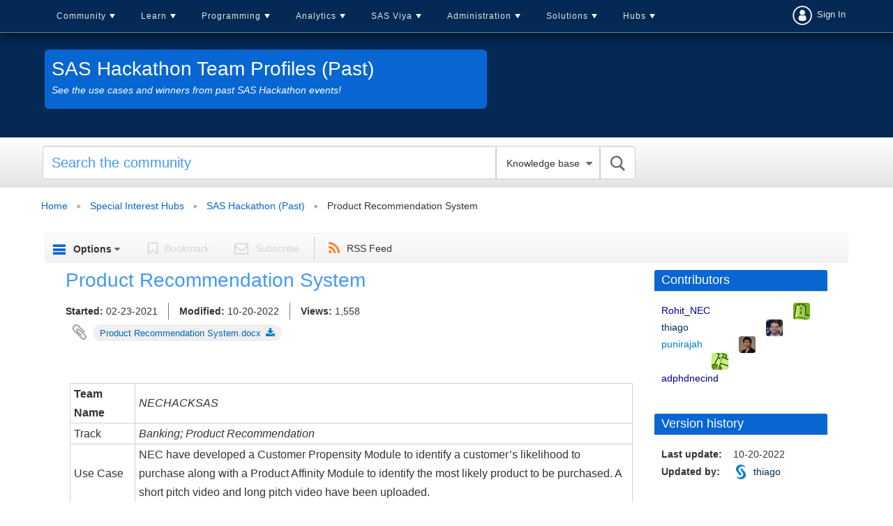

--- FILE ---
content_type: text/javascript
request_url: https://communities.sas.com/html/@0A286F6464D90E2848E0AA39C7BD47F9/assets/tkbPageHacks.js
body_size: 342
content:
/**
 * Created by iaaron on 11/1/16.
 */

;(function ($) {

    $(document).ready(function () {
        console.log( "TKB HACKS" );
        // var jiveLeftover = document.getElementsByClassName('cnid-jive-leftover-documents');
        // console.log(jiveLeftover);

        var dropDownEl = '.lia-component-tkb-widget-meta-header';

        function doPageMods() {

            // Move count div inside the meta header
            var count = $('.lia-quilt-tkb-article-page').find(".tkb-article-view-count");
            count.appendTo($(dropDownEl));

            // MOVE ORIG ATTACHMENTS
            var tkbMessage = $('.lia-quilt-tkb-message');
            var tkbMessageHeader = tkbMessage.find('.lia-message-heading.lia-component-message-header');
            $('.custom-attachments').appendTo(tkbMessageHeader);
            //tkbMessageBody.find( '.Attachments' ).remove();
            //console.log( 'move orig attachments' );            
        }

        doPageMods();

    });

})(LITHIUM.jQuery);